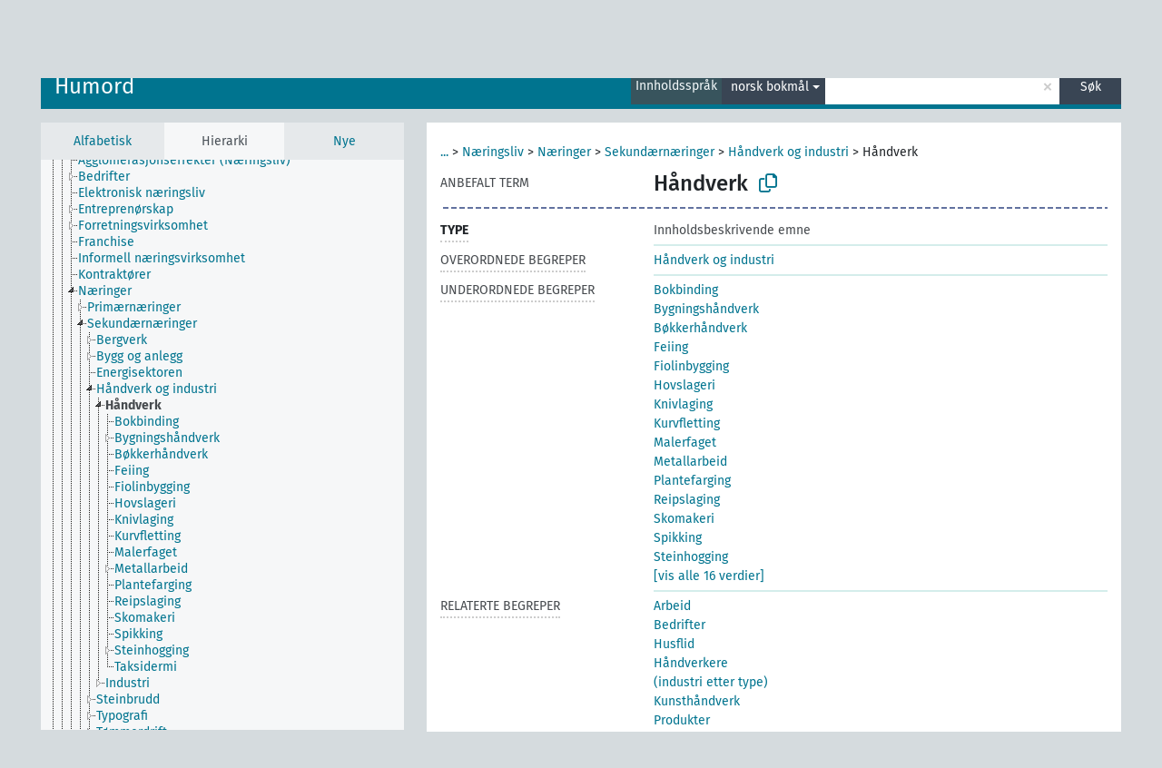

--- FILE ---
content_type: text/html; charset=UTF-8
request_url: https://data.ub.uio.no/skosmos/humord/nb/page/c07672?clang=nb
body_size: 45206
content:
<!DOCTYPE html>
<html dir="ltr" lang="nb">
<head>
<base href="//data.ub.uio.no/skosmos/">
<link rel="shortcut icon" href="favicon.ico">
<meta http-equiv="X-UA-Compatible" content="IE=Edge">
<meta http-equiv="Content-Type" content="text/html; charset=UTF-8">
<meta name="viewport" content="width=device-width, initial-scale=1.0">
<meta name="format-detection" content="telephone=no">
<meta name="generator" content="Skosmos 2.16" />
<link href="vendor/twbs/bootstrap/dist/css/bootstrap.min.css" media="screen, print" rel="stylesheet" type="text/css">
<link href="vendor/vakata/jstree/dist/themes/default/style.min.css" media="screen, print" rel="stylesheet" type="text/css">
<link href="vendor/davidstutz/bootstrap-multiselect/dist/css/bootstrap-multiselect.min.css" media="screen, print" rel="stylesheet" type="text/css">
<link href="resource/css/fira.css" media="screen, print" rel="stylesheet" type="text/css">
<link href="resource/fontawesome/css/fontawesome.css" media="screen, print" rel="stylesheet" type="text/css">
<link href="resource/fontawesome/css/regular.css" media="screen, print" rel="stylesheet" type="text/css">
<link href="resource/fontawesome/css/solid.css" media="screen, print" rel="stylesheet" type="text/css">
<link href="resource/css/styles.css" media="screen, print" rel="stylesheet" type="text/css">
<link href="resource/css/stylesheet.css" media="screen, print" rel="stylesheet" type="text/css">

<title>UB-Data: HUME: Håndverk</title>
</head>
<body class="vocab-humord">
  <noscript>
    <strong>Vi beklager, men Skosmos fungerer ikke ordentlig uten JavaScript. Aktiver JavaScript for å fortsette.</strong>
  </noscript>
  <a id="skiptocontent" href="humord/nb/page/c07672?clang=nb#maincontent">Hopp til hovedinnholdet.</a>
  <div class="topbar-container topbar-white">
    <div class="topbar topbar-white">
      <div id="topbar-service-helper">
  <a
              class="service-nb"
        href="nb/"><h1 id="service-name">UB-Data</h1></a>
</div>
<div id="topbar-language-navigation">
<div id="language"><span class="navigation-font">|</span>
          <a id="language-nn" class="navigation-font" href="humord/nn/page/c07672?clang=nb"> på nynorsk</a>
        <a id="language-en" class="navigation-font" href="humord/en/page/c07672?clang=nb"> in English</a>
    </div>
<div id="navigation">
  <a href="nb/" id="navi1" class="navigation-font" >
  Vokabularer  </a>
  <a href="nb/about" id="navi2" class="navigation-font">
  Informasjon  </a>
<span onclick="spcCopyToClip()" class="skosmos-tooltip-wrapper skosmos-tooltip t-bottom" id="navi3" style="text-align:center;" tabindex="0" data-title="emnedatahenvendelser@ub.uio.no
(click to copy)"><span class="navigation-font">Kontakt</span></span>
<!-- This isn't a secret. The feedback button is just hidden 'cause it doesn't work.  <a href="humord/nb/feedback" id="navi3" class="navigation-font">
  Tilbakemelding  </a> -->
  <span class="skosmos-tooltip-wrapper skosmos-tooltip t-bottom" id="navi4" tabindex="0" data-title="Beveger du pekeren over tekst med prikkete understreking får du informasjon om egenskapen. &#xa; &#xa; Du kan trunkere med tegnet *, som i *dyr eller *patent*. Søk uten trunkeringstegn blir automatisk trunkert på slutten, så katt vil gi samme resultatliste som katt*.">
    <span class="navigation-font">Hjelp</span>
  </span>
</div>
</div>

<!-- top-bar ENDS HERE -->
    </div>
  </div>
    <div class="headerbar">
    <div class="header-row"><div class="headerbar-coloured"></div><div class="header-left">
  <h1><a href="humord/nb/">Humord</a></h1>
</div>
<div class="header-float">
      <h2 class="sr-only">Søk fra vokabular</h2>
    <div class="search-vocab-text"><p>Innholdsspråk</p></div>
    <form class="navbar-form" role="search" name="text-search" action="humord/nb/search">
    <input style="display: none" name="clang" value="nb" id="lang-input">
    <div class="input-group">
      <div class="input-group-btn">
        <label class="sr-only" for="lang-dropdown-toggle">Innholds- og søkespråk</label>
        <button type="button" class="btn btn-default dropdown-toggle" data-bs-toggle="dropdown" aria-expanded="false" id="lang-dropdown-toggle">norsk bokmål<span class="caret"></span></button>
        <ul class="dropdown-menu" aria-labelledby="lang-dropdown-toggle">
                            <li><a class="dropdown-item" href="humord/nb/page/c07672?clang=en" class="lang-button" hreflang="en">engelsk</a></li>
                    <li><a class="dropdown-item" href="humord/nb/page/c07672" class="lang-button" hreflang="nb">norsk bokmål</a></li>
                    <li><a class="dropdown-item" href="humord/nb/page/c07672?clang=nn" class="lang-button" hreflang="nn">norsk nynorsk</a></li>
                            <li>
            <a class="dropdown-item" href="humord/nb/page/c07672?clang=nb&amp;anylang=on"
              class="lang-button" id="lang-button-all">på alle språk</a>
            <input name="anylang" type="checkbox">
          </li>
        </ul>
      </div><!-- /btn-group -->
      <label class="sr-only" for="search-field">Fyll inn søketerm</label>
      <input id="search-field" type="text" class="form-control" name="q" value="">
      <div class="input-group-btn">
        <label class="sr-only" for="search-all-button">Send inn søk</label>
        <button id="search-all-button" type="submit" class="btn btn-primary">Søk</button>
      </div>
    </div>
      </form>
</div>
</div>  </div>
    <div class="main-container">
        <div id="sidebar">
          <div class="sidebar-buttons">
                <h2 class="sr-only">Sidefelt: navigér i vokabularet på ulike måter</h2>
        <ul class="nav nav-tabs">
                                      <h3 class="sr-only">List opp begreper alfabetisk</h3>
                    <li id="alpha" class="nav-item"><a class="nav-link" href="humord/nb/index">Alfabetisk</a></li>
                                                  <h3 class="sr-only">List opp begreper hierarkisk</h3>
                    <li id="hierarchy" class="nav-item">
            <a class="nav-link active" href="#" id="hier-trigger"
                        >Hierarki            </a>
          </li>
                                                            <h3 class="sr-only">List opp nyeste begreper</h3>
                              <li id="changes" class="nav-item"><a class="nav-link" href="humord/nb/new">Nye</a></li>
                                      </ul>
      </div>
      
            <h4 class="sr-only">Alfabetisk liste over begreper</h4>
            <div class="sidebar-grey  concept-hierarchy">
        <div id="alphabetical-menu">
                  </div>
              </div>
        </div>
    
            <main id="maincontent" tabindex="-1">
            <div class="content">
        <div id="content-top"></div>
                     <h2 class="sr-only">Begrepsinformasjon</h2>
            <div class="concept-info">
      <div class="concept-main">
              <div class="row">
                                      <div class="crumb-path">
                        <a class="propertyvalue bread-crumb expand-crumbs" href="humord/nb/page/c07576">...</a><span class="bread-crumb"> > </span>
                                                                                          <a class="propertyvalue hidden-breadcrumb" href="humord/nb/page/c07576">Næringsliv og økonomi</a><span class="hidden-breadcrumb"> > </span>
                                                                                    <a class="propertyvalue bread-crumb" href="humord/nb/page/c07587">Næringsliv</a><span class="bread-crumb"> > </span>
                                                <a class="propertyvalue bread-crumb" href="humord/nb/page/c07620">Næringer</a><span class="bread-crumb"> > </span>
                                                <a class="propertyvalue bread-crumb" href="humord/nb/page/c07664">Sekundærnæringer</a><span class="bread-crumb"> > </span>
                                                <a class="propertyvalue bread-crumb" href="humord/nb/page/c07671">Håndverk og industri</a><span class="bread-crumb"> > </span>
                                                <span class="bread-crumb propertylabel-pink">Håndverk</span>
                                                </div>
                          </div>
            <div class="row property prop-preflabel"><div class="property-label property-label-pref"><h3 class="versal">
                                      Anbefalt term
                      </h3></div><div class="property-value-column"><span class="prefLabel conceptlabel" id="pref-label">Håndverk</span>
                        &nbsp;
        <button type="button" data-bs-toggle="tooltip" data-bs-placement="button" title="Copy to clipboard" class="btn btn-default btn-xs copy-clipboard" for="#pref-label"><span class="fa-regular fa-copy"></span></button></div><div class="col-md-12"><div class="preflabel-spacer"></div></div></div>
                       <div class="row property prop-rdf_type">
          <div class="property-label">
            <h3 class="versal-bold               property-click skosmos-tooltip-wrapper skosmos-tooltip t-top" data-title="Begrepstype
              ">
                              Type
                          </h3>
          </div>
          <div class="property-value-column"><div class="property-value-wrapper">
                <ul>
                     <li>
            <p>Innholdsbeskrivende emne</p>
                        </li>
                </ul>
                </div></div></div>
                               <div class="row property prop-skos_broader">
          <div class="property-label">
            <h3 class="versal               property-click skosmos-tooltip-wrapper skosmos-tooltip t-top" data-title="Videre begreper i samme vokabular.
              ">
                              Overordnede begreper
                          </h3>
          </div>
          <div class="property-value-column"><div class="property-value-wrapper">
                <ul>
                     <li>
                                                                               <a href="humord/nb/page/c07671"> Håndverk og industri</a>
                                                                                                      </li>
                </ul>
                </div></div></div>
                               <div class="row property prop-skos_narrower">
          <div class="property-label">
            <h3 class="versal               property-click skosmos-tooltip-wrapper skosmos-tooltip t-top" data-title="Smalere begreper i samme vokabular.
              ">
                              Underordnede begreper
                          </h3>
          </div>
          <div class="property-value-column"><div class="property-value-wrapper">
                <ul>
                     <li>
                                                                               <a href="humord/nb/page/c07674"> Bokbinding</a>
                                                                                                      </li>
                     <li>
                                                                               <a href="humord/nb/page/c07675"> Bygningshåndverk</a>
                                                                                                      </li>
                     <li>
                                                                               <a href="humord/nb/page/c11683"> Bøkkerhåndverk</a>
                                                                                                      </li>
                     <li>
                                                                               <a href="humord/nb/page/c58519"> Feiing</a>
                                                                                                      </li>
                     <li>
                                                                               <a href="humord/nb/page/c61234"> Fiolinbygging</a>
                                                                                                      </li>
                     <li>
                                                                               <a href="humord/nb/page/c20944"> Hovslageri</a>
                                                                                                      </li>
                     <li>
                                                                               <a href="humord/nb/page/c07678"> Knivlaging</a>
                                                                                                      </li>
                     <li>
                                                                               <a href="humord/nb/page/c11694"> Kurvfletting</a>
                                                                                                      </li>
                     <li>
                                                                               <a href="humord/nb/page/c37468"> Malerfaget</a>
                                                                                                      </li>
                     <li>
                                                                               <a href="humord/nb/page/c07679"> Metallarbeid</a>
                                                                                                      </li>
                     <li>
                                                                               <a href="humord/nb/page/c19020"> Plantefarging</a>
                                                                                                      </li>
                     <li>
                                                                               <a href="humord/nb/page/c11692"> Reipslaging</a>
                                                                                                      </li>
                     <li>
                                                                               <a href="humord/nb/page/c07708"> Skomakeri</a>
                                                                                                      </li>
                     <li>
                                                                               <a href="humord/nb/page/c27574"> Spikking</a>
                                                                                                      </li>
                     <li>
                                                                               <a href="humord/nb/page/c14195"> Steinhogging</a>
                                                                                                      </li>
                     <li>
                                                                               <a href="humord/nb/page/c26663"> Taksidermi</a>
                                                                                                      </li>
                </ul>
                </div></div></div>
                               <div class="row property prop-skos_related">
          <div class="property-label">
            <h3 class="versal               property-click skosmos-tooltip-wrapper skosmos-tooltip t-top" data-title="Begreper som er relatert/beslektet med dette begrepet.
              ">
                              Relaterte begreper
                          </h3>
          </div>
          <div class="property-value-column"><div class="property-value-wrapper">
                <ul>
                     <li>
                                                                               <a href="humord/nb/page/c09126"> Arbeid</a>
                                                                                                      </li>
                     <li>
                                                                               <a href="humord/nb/page/c07590"> Bedrifter</a>
                                                                                                      </li>
                     <li>
                                                                               <a href="humord/nb/page/c07695"> Husflid</a>
                                                                                                      </li>
                     <li>
                                                                               <a href="humord/nb/page/c07448"> Håndverkere</a>
                                                                                                      </li>
                     <li>
                                                                               <a href="humord/nb/page/c14440"> (industri etter type)</a>
                                                                                                      </li>
                     <li>
                                                                               <a href="humord/nb/page/c05463"> Kunsthåndverk</a>
                                                                                                      </li>
                     <li>
                                                                               <a href="humord/nb/page/c07772"> Produkter</a>
                                                                                                      </li>
                     <li>
                                                                               <a href="humord/nb/page/c05484"> Tekstilkunst</a>
                                                                                                      </li>
                </ul>
                </div></div></div>
                               <div class="row property prop-skos_altLabel">
          <div class="property-label">
            <h3 class="versal               property-click skosmos-tooltip-wrapper skosmos-tooltip t-top" data-title="Andre termer som brukes om det samme begrepet.
              ">
                              Henvisningsterm
                          </h3>
          </div>
          <div class="property-value-column"><div class="property-value-wrapper">
                <ul>
                     <li>
                                                                 <span class="replaced">Handverk</span>
                                      </li>
                </ul>
                </div></div></div>
                               <div class="row property prop-dc_identifier">
          <div class="property-label">
            <h3 class="versal              ">
                              Identifikator
                          </h3>
          </div>
          <div class="property-value-column"><div class="property-value-wrapper">
                <ul>
                     <li>
                                                                 <span>HUME07672</span>
                                      </li>
                </ul>
                </div></div></div>
                                <div class="row property prop-other-languages">
        <div class="property-label"><h3 class="versal property-click skosmos-tooltip-wrapper skosmos-tooltip t-top" data-title="Termer brukt om det samme begrepet på andre språk." >På andre språk</h3></div>
        <div class="property-value-column">
          <div class="property-value-wrapper">
            <ul>
                                          <li class="row other-languages first-of-language">
                <div class="col-6 versal versal-pref">
                                                      <a href='humord/nb/page/c07672?clang=en' hreflang='en'>Crafts</a>
                                  </div>
                <div class="col-6 versal"><p>engelsk</p></div>
              </li>
                                                        <li class="row other-languages first-of-language">
                <div class="col-6 versal versal-pref">
                                                      <a href='humord/nb/page/c07672?clang=nn' hreflang='nn'>Handverk</a>
                                  </div>
                <div class="col-6 versal"><p>norsk nynorsk</p></div>
              </li>
                                        </ul>
          </div>
        </div>
      </div>
              <div class="row property prop-uri">
            <div class="property-label"><h3 class="versal">URI</h3></div>
            <div class="property-value-column">
                <div class="property-value-wrapper">
                    <span class="versal uri-input-box" id="uri-input-box">http://data.ub.uio.no/humord/c07672</span>
                    <button type="button" data-bs-toggle="tooltip" data-bs-placement="button" title="Copy to clipboard" class="btn btn-default btn-xs copy-clipboard" for="#uri-input-box">
                      <span class="fa-regular fa-copy"></span>
                    </button>
                </div>
            </div>
        </div>
        <div class="row">
            <div class="property-label"><h3 class="versal">Last ned dette begrepet:</h3></div>
            <div class="property-value-column">
<span class="versal concept-download-links"><a href="rest/v1/humord/data?uri=http%3A%2F%2Fdata.ub.uio.no%2Fhumord%2Fc07672&amp;format=application/rdf%2Bxml">RDF/XML</a>
          <a href="rest/v1/humord/data?uri=http%3A%2F%2Fdata.ub.uio.no%2Fhumord%2Fc07672&amp;format=text/turtle">
            TURTLE</a>
          <a href="rest/v1/humord/data?uri=http%3A%2F%2Fdata.ub.uio.no%2Fhumord%2Fc07672&amp;format=application/ld%2Bjson">JSON-LD</a>
        </span><span class="versal date-info">Opprettet 19.04.2006, sist endret 31.10.2024</span>            </div>
        </div>
      </div>
      <!-- appendix / concept mapping properties -->
      <div
          class="concept-appendix hidden"
          data-concept-uri="http://data.ub.uio.no/humord/c07672"
          data-concept-type="skos:Concept"
          >
      </div>
    </div>
    
  

<template id="property-mappings-template">
    {{#each properties}}
    <div class="row{{#ifDeprecated concept.type 'skosext:DeprecatedConcept'}} deprecated{{/ifDeprecated}} property prop-{{ id }}">
        <div class="property-label"><h3 class="versal{{#ifNotInDescription type description}} property-click skosmos-tooltip-wrapper skosmos-tooltip t-top" data-title="{{ description }}{{/ifNotInDescription}}">{{label}}</h3></div>
        <div class="property-value-column">
            {{#each values }} {{! loop through ConceptPropertyValue objects }}
            {{#if prefLabel }}
            <div class="row">
                <div class="col-5">
                    <a class="versal" href="{{hrefLink}}">{{#if notation }}<span class="versal">{{ notation }} </span>{{/if}}{{ prefLabel }}</a>
                    {{#ifDifferentLabelLang lang }}<span class="propertyvalue"> ({{ lang }})</span>{{/ifDifferentLabelLang}}
                </div>
                {{#if vocabName }}
                    <span class="appendix-vocab-label col-7">{{ vocabName }}</span>
                {{/if}}
            </div>
            {{/if}}
            {{/each}}
        </div>
    </div>
    {{/each}}
</template>

        <div id="content-bottom"></div>
      </div>
    </main>
            <footer id="footer"></footer>
  </div>
  <script>
<!-- translations needed in javascript -->
var noResultsTranslation = "Ingen resultater";
var loading_text = "Henter flere elementer";
var loading_failed_text = "Error: Loading more items failed!";
var loading_retry_text = "Retry";
var jstree_loading = "Laster ...";
var results_disp = "Alle %d resultater vises";
var all_vocabs  = "fra alle";
var n_selected = "valgte";
var missing_value = "Feltet er obligatorisk og kan ikke stå tomt";
var expand_paths = "vis alle # stier";
var expand_propvals = "vis alle # verdier";
var hiertrans = "Hierarki";
var depr_trans = "Deprecated concept";
var sr_only_translations = {
  hierarchy_listing: "Hierarkisk oversikt over begreper",
  groups_listing: "Hierarkisk oversikt over begreper og grupper",
};

<!-- variables passed through to javascript -->
var lang = "nb";
var content_lang = "nb";
var vocab = "humord";
var uri = "http://data.ub.uio.no/humord/c07672";
var prefLabels = [{"lang": "nb","label": "Håndverk"}];
var uriSpace = "http://data.ub.uio.no/humord/";
var showNotation = true;
var sortByNotation = null;
var languageOrder = ["nb","en","nn"];
var vocShortName = "HUME";
var explicitLangCodes = false;
var pluginParameters = [];
</script>

<script type="application/ld+json">
{"@context":{"skos":"http://www.w3.org/2004/02/skos/core#","isothes":"http://purl.org/iso25964/skos-thes#","rdfs":"http://www.w3.org/2000/01/rdf-schema#","owl":"http://www.w3.org/2002/07/owl#","dct":"http://purl.org/dc/terms/","dc11":"http://purl.org/dc/elements/1.1/","uri":"@id","type":"@type","lang":"@language","value":"@value","graph":"@graph","label":"rdfs:label","prefLabel":"skos:prefLabel","altLabel":"skos:altLabel","hiddenLabel":"skos:hiddenLabel","broader":"skos:broader","narrower":"skos:narrower","related":"skos:related","inScheme":"skos:inScheme","schema":"http://schema.org/","wd":"http://www.wikidata.org/entity/","wdt":"http://www.wikidata.org/prop/direct/","humord":"http://data.ub.uio.no/humord/"},"graph":[{"uri":"http://data.ub.uio.no/humord/","type":"skos:ConceptScheme","label":{"lang":"nb","value":"Humord"}},{"uri":"humord:c05463","type":["http://data.ub.uio.no/onto#Topic","skos:Concept"],"prefLabel":[{"lang":"nn","value":"Kunsthandverk"},{"lang":"en","value":"Applied arts"},{"lang":"nb","value":"Kunsthåndverk"}],"related":{"uri":"humord:c07672"}},{"uri":"humord:c05484","type":["http://data.ub.uio.no/onto#Topic","skos:Concept"],"prefLabel":[{"lang":"nn","value":"Tekstilkunst"},{"lang":"en","value":"Textile art"},{"lang":"nb","value":"Tekstilkunst"}],"related":{"uri":"humord:c07672"}},{"uri":"humord:c07448","type":["http://data.ub.uio.no/onto#Topic","skos:Concept"],"prefLabel":[{"lang":"en","value":"Craftspeople"},{"lang":"nn","value":"Handverkarar"},{"lang":"nb","value":"Håndverkere"}],"related":{"uri":"humord:c07672"}},{"uri":"humord:c07590","type":["http://data.ub.uio.no/onto#Topic","skos:Concept"],"prefLabel":[{"lang":"en","value":"Businesses"},{"lang":"nn","value":"Bedrifter"},{"lang":"nb","value":"Bedrifter"}],"related":{"uri":"humord:c07672"}},{"uri":"humord:c07671","type":["http://data.ub.uio.no/onto#Topic","skos:Concept"],"narrower":{"uri":"humord:c07672"},"prefLabel":[{"lang":"nn","value":"Handverk og industri"},{"lang":"nb","value":"Håndverk og industri"},{"lang":"en","value":"Arts and crafts industry"}]},{"uri":"humord:c07672","type":["skos:Concept","http://data.ub.uio.no/onto#Topic"],"http://data.ub.uio.no/onto#ccmapperCandidates":19,"http://data.ub.uio.no/onto#ccmapperState":"accepted","dct:created":{"type":"http://www.w3.org/2001/XMLSchema#dateTime","value":"2006-04-19T00:00:00"},"dct:identifier":"HUME07672","dct:modified":{"type":"http://www.w3.org/2001/XMLSchema#dateTime","value":"2024-10-31T10:42:17"},"altLabel":{"lang":"nb","value":"Handverk"},"broader":{"uri":"humord:c07671"},"skos:exactMatch":{"uri":"http://dewey.info/class/680/e23/"},"inScheme":{"uri":"http://data.ub.uio.no/humord/"},"skos:mappingRelation":[{"uri":"http://dewey.info/class/745.5/e23/"},{"uri":"http://dewey.info/class/372.55/e23/"},{"uri":"http://dewey.info/class/680/e23/"}],"narrower":[{"uri":"humord:c07679"},{"uri":"humord:c11692"},{"uri":"humord:c26663"},{"uri":"humord:c11683"},{"uri":"humord:c07708"},{"uri":"humord:c14195"},{"uri":"humord:c07678"},{"uri":"humord:c37468"},{"uri":"humord:c07675"},{"uri":"humord:c11694"},{"uri":"humord:c19020"},{"uri":"humord:c07674"},{"uri":"humord:c20944"},{"uri":"humord:c27574"},{"uri":"humord:c58519"},{"uri":"humord:c61234"}],"prefLabel":[{"lang":"en","value":"Crafts"},{"lang":"nn","value":"Handverk"},{"lang":"nb","value":"Håndverk"}],"related":[{"uri":"humord:c14440"},{"uri":"humord:c07695"},{"uri":"humord:c05463"},{"uri":"humord:c09126"},{"uri":"humord:c05484"},{"uri":"humord:c07448"},{"uri":"humord:c07772"},{"uri":"humord:c07590"}],"related:Match":[{"uri":"http://dewey.info/class/372.55/e23/"},{"uri":"http://dewey.info/class/745.5/e23/"}]},{"uri":"humord:c07674","type":["http://data.ub.uio.no/onto#Topic","skos:Concept"],"broader":{"uri":"humord:c07672"},"prefLabel":[{"lang":"nn","value":"Bokbinding"},{"lang":"en","value":"Bookbinding"},{"lang":"nb","value":"Bokbinding"}]},{"uri":"humord:c07675","type":["http://data.ub.uio.no/onto#Topic","skos:Concept"],"broader":{"uri":"humord:c07672"},"prefLabel":[{"lang":"nn","value":"Bygningshandverk"},{"lang":"nb","value":"Bygningshåndverk"},{"lang":"en","value":"Building crafts"}]},{"uri":"humord:c07678","type":["http://data.ub.uio.no/onto#Topic","skos:Concept"],"broader":{"uri":"humord:c07672"},"prefLabel":[{"lang":"nn","value":"Knivlaging"},{"lang":"nb","value":"Knivlaging"},{"lang":"en","value":"Knifemaking"}]},{"uri":"humord:c07679","type":["http://data.ub.uio.no/onto#Topic","skos:Concept"],"broader":{"uri":"humord:c07672"},"prefLabel":[{"lang":"nn","value":"Metallarbeid"},{"lang":"en","value":"Metal works"},{"lang":"nb","value":"Metallarbeid"}]},{"uri":"humord:c07695","type":["http://data.ub.uio.no/onto#Topic","skos:Concept"],"prefLabel":[{"lang":"en","value":"Handicraft"},{"lang":"nn","value":"Husflid"},{"lang":"nb","value":"Husflid"}],"related":{"uri":"humord:c07672"}},{"uri":"humord:c07708","type":["http://data.ub.uio.no/onto#Topic","skos:Concept"],"broader":{"uri":"humord:c07672"},"prefLabel":[{"lang":"nn","value":"Skomakeri"},{"lang":"nb","value":"Skomakeri"},{"lang":"en","value":"Shoemaking businesses"}]},{"uri":"humord:c07772","type":["http://data.ub.uio.no/onto#Topic","skos:Concept"],"prefLabel":[{"lang":"en","value":"Products"},{"lang":"nn","value":"Produkt"},{"lang":"nb","value":"Produkter"}],"related":{"uri":"humord:c07672"}},{"uri":"humord:c09126","type":["http://data.ub.uio.no/onto#Topic","skos:Concept"],"prefLabel":[{"lang":"nn","value":"Arbeid"},{"lang":"en","value":"Labour"},{"lang":"nb","value":"Arbeid"}],"related":{"uri":"humord:c07672"}},{"uri":"humord:c11683","type":["http://data.ub.uio.no/onto#Topic","skos:Concept"],"broader":{"uri":"humord:c07672"},"prefLabel":[{"lang":"nn","value":"Bøkkerhandverk"},{"lang":"nb","value":"Bøkkerhåndverk"},{"lang":"en","value":"Cooper craft"}]},{"uri":"humord:c11692","type":["http://data.ub.uio.no/onto#Topic","skos:Concept"],"broader":{"uri":"humord:c07672"},"prefLabel":[{"lang":"nn","value":"Reipslaging"},{"lang":"nb","value":"Reipslaging"},{"lang":"en","value":"Rope laying"}]},{"uri":"humord:c11694","type":["http://data.ub.uio.no/onto#Topic","skos:Concept"],"broader":{"uri":"humord:c07672"},"prefLabel":[{"lang":"nn","value":"Korgfletting"},{"lang":"en","value":"Basketwork"},{"lang":"nb","value":"Kurvfletting"}]},{"uri":"humord:c14195","type":["http://data.ub.uio.no/onto#Topic","skos:Concept"],"broader":{"uri":"humord:c07672"},"prefLabel":[{"lang":"nn","value":"Steinhogging"},{"lang":"nb","value":"Steinhogging"},{"lang":"en","value":"Stonemasonry"}]},{"uri":"humord:c14440","type":["isothes:ThesaurusArray","skos:Collection"],"prefLabel":[{"lang":"nn","value":"(industri etter type)"},{"lang":"nb","value":"(industri etter type)"},{"lang":"en","value":"(industry by type)"}],"related":{"uri":"humord:c07672"}},{"uri":"humord:c19020","type":["http://data.ub.uio.no/onto#Topic","skos:Concept"],"broader":{"uri":"humord:c07672"},"prefLabel":[{"lang":"nn","value":"Plantefarging"},{"lang":"en","value":"Plant colour dyeing"},{"lang":"nb","value":"Plantefarging"}]},{"uri":"humord:c20944","type":["http://data.ub.uio.no/onto#Topic","skos:Concept"],"broader":{"uri":"humord:c07672"},"prefLabel":[{"lang":"nn","value":"Hovslagari"},{"lang":"nb","value":"Hovslageri"},{"lang":"en","value":"Farriery"}]},{"uri":"humord:c26663","type":["http://data.ub.uio.no/onto#Topic","skos:Concept"],"broader":{"uri":"humord:c07672"},"prefLabel":[{"lang":"nn","value":"Taksidermi"},{"lang":"nb","value":"Taksidermi"},{"lang":"en","value":"Taxidermy"}]},{"uri":"humord:c27574","type":["http://data.ub.uio.no/onto#Topic","skos:Concept"],"broader":{"uri":"humord:c07672"},"prefLabel":[{"lang":"nn","value":"Spikking"},{"lang":"en","value":"Whittling"},{"lang":"nb","value":"Spikking"}]},{"uri":"humord:c37468","type":["http://data.ub.uio.no/onto#Topic","skos:Concept"],"broader":{"uri":"humord:c07672"},"prefLabel":[{"lang":"nn","value":"Målarfaget"},{"lang":"nb","value":"Malerfaget"},{"lang":"en","value":"Painting (Trade)"}]},{"uri":"humord:c58519","type":["http://data.ub.uio.no/onto#Topic","skos:Concept"],"broader":{"uri":"humord:c07672"},"prefLabel":[{"lang":"nn","value":"Feiing"},{"lang":"nb","value":"Feiing"},{"lang":"en","value":"Chimney sweeping"}]},{"uri":"humord:c61234","type":["http://data.ub.uio.no/onto#Topic","skos:Concept"],"broader":{"uri":"humord:c07672"},"prefLabel":[{"lang":"nn","value":"Fiolinbygging"},{"lang":"en","value":"Violin making"},{"lang":"nb","value":"Fiolinbygging"}]},{"uri":"http://data.ub.uio.no/onto#Topic","type":["rdfs:Class","owl:Class"],"label":[{"lang":"nb","value":"Innholdsbeskrivende emne"},{"lang":"en","value":"Topic"}]}]}
</script>
<script src="vendor/components/jquery/jquery.min.js"></script>
<script src="vendor/components/handlebars.js/handlebars.min.js"></script>
<script src="vendor/vakata/jstree/dist/jstree.min.js"></script>
<script src="vendor/twitter/typeahead.js/dist/typeahead.bundle.min.js"></script>
<script src="vendor/davidstutz/bootstrap-multiselect/dist/js/bootstrap-multiselect.min.js"></script>
<script src="vendor/twbs/bootstrap/dist/js/bootstrap.bundle.js"></script>
<script src="vendor/etdsolutions/waypoints/jquery.waypoints.min.js"></script>
<script src="vendor/newerton/jquery-mousewheel/jquery.mousewheel.min.js"></script>
<script src="vendor/pamelafox/lscache/lscache.min.js"></script>
<script src="resource/js/config.js"></script>
<script src="resource/js/hierarchy.js"></script>
<script src="resource/js/groups.js"></script>
<script src="resource/js/scripts.js"></script>
<script src="resource/js/docready.js"></script>

  <!-- If you want to include something (analytics script etc.) on all the pages insert it here. -->
  </body>
</html>
<script>(function (c) {if (c && c.groupCollapsed) {
c.log("%c[2026-01-20 05:06:56] INFO [qid 25657] SPARQL query:\nPREFIX owl: <http://www.w3.org/2002/07/owl#>\nPREFIX rdf: <http://www.w3.org/1999/02/22-rdf-syntax-ns#>\nPREFIX rdfs: <http://www.w3.org/2000/01/rdf-schema#>\nPREFIX skos: <http://www.w3.org/2004/02/skos/core#>\nPREFIX skosxl: <http://www.w3.org/2008/05/skos-xl#>\n\nCONSTRUCT {\n ?s ?p ?uri .\n ?sp ?uri ?op .\n ?uri ?p ?o .\n ?p rdfs:label ?proplabel .\n ?p rdfs:comment ?propcomm .\n ?p skos:definition ?propdef .\n ?p rdfs:subPropertyOf ?pp .\n ?pp rdfs:label ?plabel .\n ?o a ?ot .\n ?o skos:prefLabel ?opl .\n ?o rdfs:label ?ol .\n ?o rdf:value ?ov .\n ?o skos:notation ?on .\n ?o ?oprop ?oval .\n ?o ?xlprop ?xlval .\n ?dt rdfs:label ?dtlabel .\n ?directgroup skos:member ?uri .\n ?parent skos:member ?group .\n ?group skos:prefLabel ?grouplabel .\n ?b1 rdf:first ?item .\n ?b1 rdf:rest ?b2 .\n ?item a ?it .\n ?item skos:prefLabel ?il .\n ?group a ?grouptype . \n ?x skos:member ?o . ?x skos:prefLabel ?xl . ?x a <http://purl.org/iso25964/skos-thes#ThesaurusArray> .\n} FROM NAMED <http://data.ub.uio.no/humord>  WHERE {\n VALUES (?uri) { (<http://data.ub.uio.no/humord/c07672>) }\n GRAPH <http://data.ub.uio.no/humord> {\n  {\n    ?s ?p ?uri .\n    FILTER(!isBlank(?s))\n    FILTER(?p != skos:inScheme)\n    FILTER NOT EXISTS { ?s owl:deprecated true . }\n  }\n  UNION\n  { ?sp ?uri ?op . }\n  UNION\n  {\n    ?directgroup skos:member ?uri .\n    ?group skos:member+ ?uri .\n    ?group skos:prefLabel ?grouplabel .\n    ?group a ?grouptype .\n    OPTIONAL { ?parent skos:member ?group }\n  }\n  UNION\n  {\n   ?uri ?p ?o .\n   OPTIONAL {\n     ?uri skos:notation ?nVal .\n     FILTER(isLiteral(?nVal))\n     BIND(datatype(?nVal) AS ?dt)\n     ?dt rdfs:label ?dtlabel\n   }\n   OPTIONAL {\n     ?o rdf:rest* ?b1 .\n     ?b1 rdf:first ?item .\n     ?b1 rdf:rest ?b2 .\n     OPTIONAL { ?item a ?it . }\n     OPTIONAL { ?item skos:prefLabel ?il . }\n   }\n   OPTIONAL {\n     { ?p rdfs:label ?proplabel . }\n     UNION\n     { ?p rdfs:comment ?propcomm . }\n     UNION\n     { ?p skos:definition ?propdef . }\n     UNION\n     { ?p rdfs:subPropertyOf ?pp . }\n   }\n   OPTIONAL {\n     { ?o a ?ot . }\n     UNION\n     { ?o skos:prefLabel ?opl . }\n     UNION\n     { ?o rdfs:label ?ol . }\n     UNION\n     { ?o rdf:value ?ov . \n       OPTIONAL { ?o ?oprop ?oval . }\n     }\n     UNION\n     { ?o skos:notation ?on . }\n     UNION\n     { ?o a skosxl:Label .\n       ?o ?xlprop ?xlval }\n   } \n OPTIONAL {\n                      ?x skos:member ?o .\n                      ?x a <http://purl.org/iso25964/skos-thes#ThesaurusArray> .\n                      ?x skos:prefLabel ?xl .\n                      FILTER NOT EXISTS {\n                        ?x skos:member ?other .\n                        MINUS { ?other skos:broader ?uri }\n                      }\n                    }\n  }\n }\n}\n\n\n", "font-weight: normal");
c.log("%c[2026-01-20 05:06:56] INFO [qid 25657] result: 199 triples returned in 26 ms\n", "font-weight: normal");
c.log("%c[2026-01-20 05:06:56] INFO [qid 16142] SPARQL query:\nPREFIX skos: <http://www.w3.org/2004/02/skos/core#>\n\nSELECT * FROM <http://data.ub.uio.no/humord>\nWHERE {\n  SELECT ?object ?label (GROUP_CONCAT(STR(?dir);separator=' ') as ?direct)\n  WHERE {\n    <http://data.ub.uio.no/humord/c07672> a skos:Concept .\n    OPTIONAL {\n      <http://data.ub.uio.no/humord/c07672> skos:broader* ?object .\n      OPTIONAL {\n        ?object skos:broader ?dir .\n      }\n    }\n    OPTIONAL {\n      ?object skos:prefLabel ?label .\n      FILTER (langMatches(lang(?label), \"nb\"))\n    }\n    OPTIONAL { ?object skos:prefLabel ?label }\n  }\n  GROUP BY ?object ?label\n}\nLIMIT 1000\n\n", "font-weight: normal");
c.log("%c[2026-01-20 05:06:56] INFO [qid 16142] result: 6 rows returned in 8 ms\n", "font-weight: normal");
c.log("%c[2026-01-20 05:06:56] INFO [qid 77316] SPARQL query:\nPREFIX dc: <http://purl.org/dc/terms/>\nPREFIX dc11: <http://purl.org/dc/elements/1.1/>\nPREFIX rdfs: <http://www.w3.org/2000/01/rdf-schema#>\nPREFIX skos: <http://www.w3.org/2004/02/skos/core#>\n\nSELECT ?label \nWHERE {\n  <http://data.ub.uio.no/onto#ccmapperState> a ?type .\n  OPTIONAL {\n    <http://data.ub.uio.no/onto#ccmapperState> skos:prefLabel ?label .\n    FILTER( langMatches(lang(?label), 'nb') )\n  }\n  OPTIONAL {\n    <http://data.ub.uio.no/onto#ccmapperState> rdfs:label ?label .\n    FILTER( langMatches(lang(?label), 'nb') )\n  }\n  OPTIONAL {\n    <http://data.ub.uio.no/onto#ccmapperState> dc:title ?label .\n    FILTER( langMatches(lang(?label), 'nb') )\n  }\n  OPTIONAL {\n    <http://data.ub.uio.no/onto#ccmapperState> dc11:title ?label .\n    FILTER( langMatches(lang(?label), 'nb') )\n  }\n}\n\n", "font-weight: normal");
c.log("%c[2026-01-20 05:06:56] INFO [qid 77316] result: 0 rows returned in 1 ms\n", "font-weight: normal");
c.log("%c[2026-01-20 05:06:56] INFO [qid 10460] SPARQL query:\nPREFIX dc: <http://purl.org/dc/terms/>\nPREFIX dc11: <http://purl.org/dc/elements/1.1/>\nPREFIX rdfs: <http://www.w3.org/2000/01/rdf-schema#>\nPREFIX skos: <http://www.w3.org/2004/02/skos/core#>\n\nSELECT ?label \nWHERE {\n  <http://data.ub.uio.no/onto#ccmapperState> a ?type .\n  OPTIONAL {\n    <http://data.ub.uio.no/onto#ccmapperState> skos:prefLabel ?label .\n    \n  }\n  OPTIONAL {\n    <http://data.ub.uio.no/onto#ccmapperState> rdfs:label ?label .\n    \n  }\n  OPTIONAL {\n    <http://data.ub.uio.no/onto#ccmapperState> dc:title ?label .\n    \n  }\n  OPTIONAL {\n    <http://data.ub.uio.no/onto#ccmapperState> dc11:title ?label .\n    \n  }\n}\n\n", "font-weight: normal");
c.log("%c[2026-01-20 05:06:56] INFO [qid 10460] result: 0 rows returned in 1 ms\n", "font-weight: normal");
c.log("%c[2026-01-20 05:06:56] INFO [qid 63250] SPARQL query:\nPREFIX rdfs: <http://www.w3.org/2000/01/rdf-schema#>\n\nSELECT ?superProperty \nWHERE {\n  <http://data.ub.uio.no/onto#ccmapperState> rdfs:subPropertyOf ?superProperty\n}\n\n", "font-weight: normal");
c.log("%c[2026-01-20 05:06:56] INFO [qid 63250] result: 0 rows returned in 0 ms\n", "font-weight: normal");
c.log("%c[2026-01-20 05:06:56] INFO [qid 20335] SPARQL query:\nPREFIX dc: <http://purl.org/dc/terms/>\nPREFIX dc11: <http://purl.org/dc/elements/1.1/>\nPREFIX rdfs: <http://www.w3.org/2000/01/rdf-schema#>\nPREFIX skos: <http://www.w3.org/2004/02/skos/core#>\n\nSELECT ?label \nWHERE {\n  <http://www.w3.org/2004/02/skos/core#mappingRelation> a ?type .\n  OPTIONAL {\n    <http://www.w3.org/2004/02/skos/core#mappingRelation> skos:prefLabel ?label .\n    FILTER( langMatches(lang(?label), 'nb') )\n  }\n  OPTIONAL {\n    <http://www.w3.org/2004/02/skos/core#mappingRelation> rdfs:label ?label .\n    FILTER( langMatches(lang(?label), 'nb') )\n  }\n  OPTIONAL {\n    <http://www.w3.org/2004/02/skos/core#mappingRelation> dc:title ?label .\n    FILTER( langMatches(lang(?label), 'nb') )\n  }\n  OPTIONAL {\n    <http://www.w3.org/2004/02/skos/core#mappingRelation> dc11:title ?label .\n    FILTER( langMatches(lang(?label), 'nb') )\n  }\n}\n\n", "font-weight: normal");
c.log("%c[2026-01-20 05:06:56] INFO [qid 20335] result: 0 rows returned in 1 ms\n", "font-weight: normal");
c.log("%c[2026-01-20 05:06:56] INFO [qid 49496] SPARQL query:\nPREFIX dc: <http://purl.org/dc/terms/>\nPREFIX dc11: <http://purl.org/dc/elements/1.1/>\nPREFIX rdfs: <http://www.w3.org/2000/01/rdf-schema#>\nPREFIX skos: <http://www.w3.org/2004/02/skos/core#>\n\nSELECT ?label \nWHERE {\n  <http://www.w3.org/2004/02/skos/core#mappingRelation> a ?type .\n  OPTIONAL {\n    <http://www.w3.org/2004/02/skos/core#mappingRelation> skos:prefLabel ?label .\n    \n  }\n  OPTIONAL {\n    <http://www.w3.org/2004/02/skos/core#mappingRelation> rdfs:label ?label .\n    \n  }\n  OPTIONAL {\n    <http://www.w3.org/2004/02/skos/core#mappingRelation> dc:title ?label .\n    \n  }\n  OPTIONAL {\n    <http://www.w3.org/2004/02/skos/core#mappingRelation> dc11:title ?label .\n    \n  }\n}\n\n", "font-weight: normal");
c.log("%c[2026-01-20 05:06:56] INFO [qid 49496] result: 0 rows returned in 0 ms\n", "font-weight: normal");
c.log("%c[2026-01-20 05:06:56] INFO [qid 16310] SPARQL query:\nPREFIX rdfs: <http://www.w3.org/2000/01/rdf-schema#>\n\nSELECT ?superProperty \nWHERE {\n  <http://www.w3.org/2004/02/skos/core#mappingRelation> rdfs:subPropertyOf ?superProperty\n}\n\n", "font-weight: normal");
c.log("%c[2026-01-20 05:06:56] INFO [qid 16310] result: 0 rows returned in 0 ms\n", "font-weight: normal");
c.log("%c[2026-01-20 05:06:56] INFO [qid 87167] SPARQL query:\nPREFIX dc: <http://purl.org/dc/terms/>\nPREFIX dc11: <http://purl.org/dc/elements/1.1/>\nPREFIX rdfs: <http://www.w3.org/2000/01/rdf-schema#>\nPREFIX skos: <http://www.w3.org/2004/02/skos/core#>\n\nSELECT ?label \nWHERE {\n  <http://data.ub.uio.no/onto#ccmapperCandidates> a ?type .\n  OPTIONAL {\n    <http://data.ub.uio.no/onto#ccmapperCandidates> skos:prefLabel ?label .\n    FILTER( langMatches(lang(?label), 'nb') )\n  }\n  OPTIONAL {\n    <http://data.ub.uio.no/onto#ccmapperCandidates> rdfs:label ?label .\n    FILTER( langMatches(lang(?label), 'nb') )\n  }\n  OPTIONAL {\n    <http://data.ub.uio.no/onto#ccmapperCandidates> dc:title ?label .\n    FILTER( langMatches(lang(?label), 'nb') )\n  }\n  OPTIONAL {\n    <http://data.ub.uio.no/onto#ccmapperCandidates> dc11:title ?label .\n    FILTER( langMatches(lang(?label), 'nb') )\n  }\n}\n\n", "font-weight: normal");
c.log("%c[2026-01-20 05:06:56] INFO [qid 87167] result: 0 rows returned in 0 ms\n", "font-weight: normal");
c.log("%c[2026-01-20 05:06:56] INFO [qid 15570] SPARQL query:\nPREFIX dc: <http://purl.org/dc/terms/>\nPREFIX dc11: <http://purl.org/dc/elements/1.1/>\nPREFIX rdfs: <http://www.w3.org/2000/01/rdf-schema#>\nPREFIX skos: <http://www.w3.org/2004/02/skos/core#>\n\nSELECT ?label \nWHERE {\n  <http://data.ub.uio.no/onto#ccmapperCandidates> a ?type .\n  OPTIONAL {\n    <http://data.ub.uio.no/onto#ccmapperCandidates> skos:prefLabel ?label .\n    \n  }\n  OPTIONAL {\n    <http://data.ub.uio.no/onto#ccmapperCandidates> rdfs:label ?label .\n    \n  }\n  OPTIONAL {\n    <http://data.ub.uio.no/onto#ccmapperCandidates> dc:title ?label .\n    \n  }\n  OPTIONAL {\n    <http://data.ub.uio.no/onto#ccmapperCandidates> dc11:title ?label .\n    \n  }\n}\n\n", "font-weight: normal");
c.log("%c[2026-01-20 05:06:56] INFO [qid 15570] result: 0 rows returned in 1 ms\n", "font-weight: normal");
c.log("%c[2026-01-20 05:06:56] INFO [qid 94883] SPARQL query:\nPREFIX rdfs: <http://www.w3.org/2000/01/rdf-schema#>\n\nSELECT ?superProperty \nWHERE {\n  <http://data.ub.uio.no/onto#ccmapperCandidates> rdfs:subPropertyOf ?superProperty\n}\n\n", "font-weight: normal");
c.log("%c[2026-01-20 05:06:56] INFO [qid 94883] result: 0 rows returned in 0 ms\n", "font-weight: normal");
}})(console);</script>